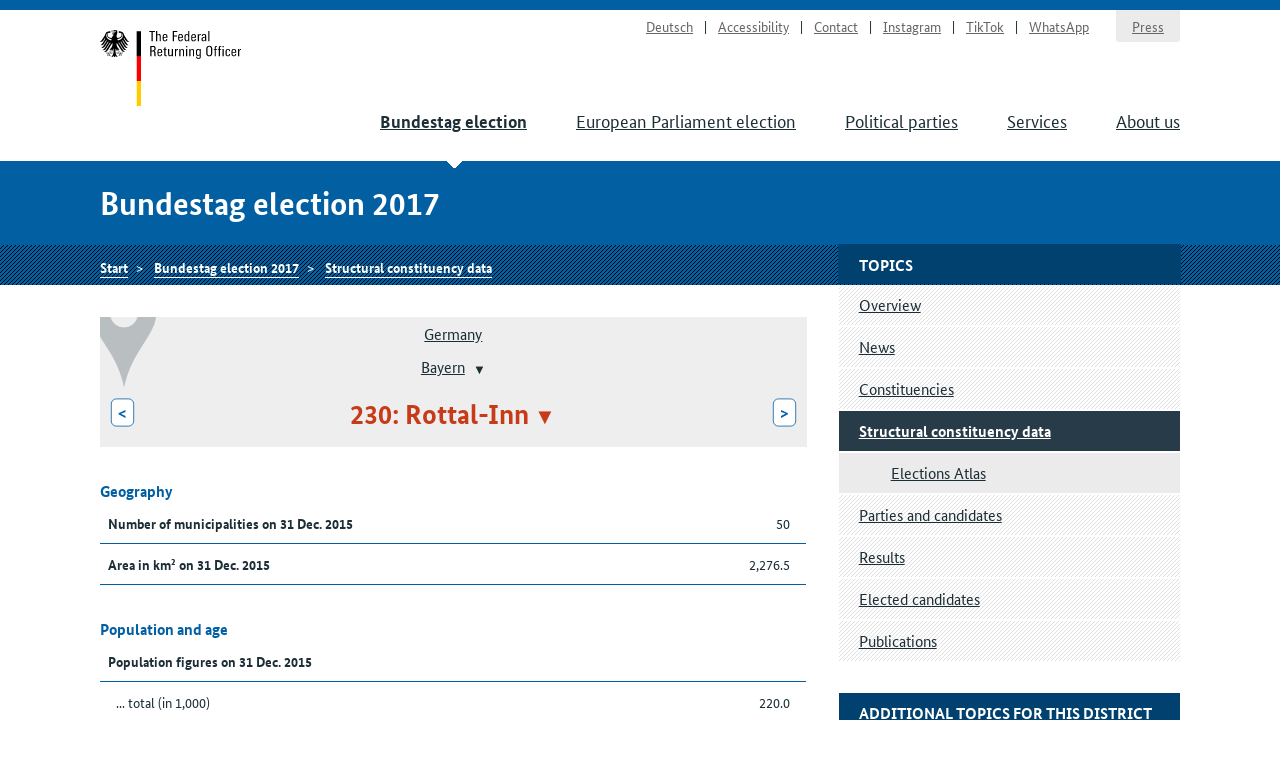

--- FILE ---
content_type: text/html
request_url: https://www.bundeswahlleiterin.de/en/bundestagswahlen/2017/strukturdaten/bund-99/land-9/wahlkreis-230.html
body_size: 6349
content:
<!doctype html><html lang="en" class="no-jquery"><head>

        <meta charset="utf-8">
        <meta name="viewport" content="width=device-width, initial-scale=1">

        <meta http-equiv="X-UA-Compatible" content="IE=Edge">

        <title>Structural constituency data Rottal-Inn - The Federal Returning Officer</title>

        <meta name="author" content="The Federal Returning Officer">





            <link rel="stylesheet" href="../../../../../../.resources/bundeswahlleiter-theme/resources/css/style~2025-02-11-14-44-22-000~cache.css" media="all">

        <link rel="shortcut icon" href="../../../../../../.resources/bundeswahlleiter-theme/resources/img/favicon.ico">



                <script src="../../../../../../.resources/bundeswahlleiter-theme/resources/js/lib/jquery.min~2025-02-11-14-44-22-000~cache.js"></script>

    </head>

    <body id="top">





<header id="header" class="page-header" role="banner">
    <div class="page-header__content">
        <div class="container">
                <a class="jumplink" href="#main" title="Scroll to content">Scroll to content</a>

            <div class="page-header__logo">
                <a href="../../../../../bundeswahlleiter.html" title="The Federal Returning Officer">Start</a>
            </div>






    <nav class="nav nav-service js-nav-service" role="navigation" aria-label="Service navigation">
        <div class="nav__container ">
                <div class="nav__title">
                    <strong>Service navigation</strong>
                </div>

        <ul class="nav__list">


                <li class="nav__listitem   ">
                        <a href="../../../../../../bundestagswahlen/2017/strukturdaten/bund-99/land-9/wahlkreis-230.html" target="_self" title="Deutsch" class="">Deutsch</a>

                </li>

                <li class="nav__listitem   ">
                        <a href="../../../../../info/barrierefreiheit.html" target="_self" title="Accessibility" class="">Accessibility</a>

                </li>

                <li class="nav__listitem   ">
                        <a href="../../../../../info/kontakt.html" target="_self" title="Contact" class="">Contact</a>

                </li>

                <li class="nav__listitem   ">
                        <a href="https://www.instagram.com/wahlleitung_de" target="_blank" rel="noopener noreferrer" title="Instagram" class=" link-no-icon">Instagram</a>

                </li>

                <li class="nav__listitem   ">
                        <a href="https://www.tiktok.com/@wahlleitung_de" target="_blank" rel="noopener noreferrer" title="TikTok" class=" link-no-icon">TikTok</a>

                </li>

                <li class="nav__listitem   nav__listitem--last">
                        <a href="https://www.whatsapp.com/channel/0029Vb2Ateg0wajrsyNyQr2F" target="_blank" rel="noopener noreferrer" title="WhatsApp" class=" link-no-icon">WhatsApp</a>

                </li>

                <li class="nav__listitem  nav__listitem--boxed ">
                        <a href="../../../../../info/presse.html" target="_self" title="Press" class="">Press</a>

                </li>
        </ul>
        </div>
    </nav>








	    <div class="nav-main__menubuttons">
	        <button id="js-nav-main__button-open" class="button">Menu</button>
	        <button id="js-nav-main__button-close" class="button u-hidden">Hide menu</button>
	    </div>

    <nav id="js-nav-main" class="nav nav-main" role="navigation" aria-label="Main navigation level 1">
        <div class="nav__container ">
                <div class="nav__title">
                    <strong>Navigation</strong>
                </div>

        <ul class="nav__list">


                <li class="nav__listitem nav__listitem--active  ">
                        <a href="../../../../2025.html" target="_self" title="Bundestag election" class="">Bundestag election</a>

                </li>

                <li class="nav__listitem   ">
                        <a href="../../../../../europawahlen/2024.html" target="_self" title="European Parliament election" class="">European Parliament election</a>

                </li>

                <li class="nav__listitem   ">
                        <a href="../../../../../parteien.html" target="_self" title="Political parties" class="">Political parties</a>

                </li>

                <li class="nav__listitem   ">
                        <a href="../../../../../service.html" target="_self" title="Services" class="">Services</a>

                </li>

                <li class="nav__listitem   ">
                        <a href="../../../../../ueber-uns.html" target="_self" title="About us" class="">About us</a>

                </li>
        </ul>
        </div>
    </nav>
        </div>
    </div>
</header>

    <section class="section-title">
        <div class="container">
            <strong class="section-title__title">
                Bundestag election 2017
            </strong>
        </div>
    </section>






    <nav class="nav nav-breadcrumb">
        <div class="nav__container container">

        <ul class="nav__list">


                <li class="nav__listitem   ">
                        <a href="../../../../../bundeswahlleiter.html" target="_self" title="The Federal Returning Officer" class="">Start</a>

                </li>

                <li class="nav__listitem   ">
                        <a href="../../../../2017.html" target="_self" title="Bundestag election 2017" class="">Bundestag election 2017</a>

                </li>

                <li class="nav__listitem   ">
                        <a href="../../../strukturdaten.html" target="_self" title="Structural constituency data" class="">Structural constituency data</a>

                </li>
        </ul>
        </div>
    </nav>






<div class="container">
    <div class="inner-wrapper">
        <main id="main" class="page-content ">




<nav role="navigation" class="nav-breadcrumb-wahlgebiete">
    <div class="icon__wrapper">
        <div class="icon icon-placemark"></div>
    </div>

        <ul class="nav__list">
                <li class="nav__listitem">
                    <div class="">

                        <div class="gebiet-name ">
                                 <a href="../../bund-99.html">Germany</a>
                        </div>

                    </div>

                </li>
                <li class="nav__listitem">
                    <div class="">

                        <div class="gebiet-name ">
                                    <a href="../land-9.html">Bayern</a>
    <div class="dropdown">
        <button title="Change district" class="dropdown__toggler"><span></span></button>

        <div class="dropdown__container">
            <div class="dropdown__header">
                <span>Change district</span>
                <button class="dropdown__closelink" title="Cancel">Cancel</button>
            </div>

            <ul role="menu" aria-hidden="true" class="dropdown__content">
                    <li role="presentation">
                            <a role="menuitem" href="../land-8.html">Baden-Württemberg</a>
                    </li>
                    <li role="presentation">
                            <span role="menuitem" aria-selected="true" tabindex="0" class="dropdown__item--active">Bayern</span>
                    </li>
                    <li role="presentation">
                            <a role="menuitem" href="../land-11.html">Berlin</a>
                    </li>
                    <li role="presentation">
                            <a role="menuitem" href="../land-12.html">Brandenburg</a>
                    </li>
                    <li role="presentation">
                            <a role="menuitem" href="../land-4.html">Bremen</a>
                    </li>
                    <li role="presentation">
                            <a role="menuitem" href="../land-2.html">Hamburg</a>
                    </li>
                    <li role="presentation">
                            <a role="menuitem" href="../land-6.html">Hessen</a>
                    </li>
                    <li role="presentation">
                            <a role="menuitem" href="../land-13.html">Mecklenburg-Vorpommern</a>
                    </li>
                    <li role="presentation">
                            <a role="menuitem" href="../land-3.html">Niedersachsen</a>
                    </li>
                    <li role="presentation">
                            <a role="menuitem" href="../land-5.html">Nordrhein-Westfalen</a>
                    </li>
                    <li role="presentation">
                            <a role="menuitem" href="../land-7.html">Rheinland-Pfalz</a>
                    </li>
                    <li role="presentation">
                            <a role="menuitem" href="../land-10.html">Saarland</a>
                    </li>
                    <li role="presentation">
                            <a role="menuitem" href="../land-14.html">Sachsen</a>
                    </li>
                    <li role="presentation">
                            <a role="menuitem" href="../land-15.html">Sachsen-Anhalt</a>
                    </li>
                    <li role="presentation">
                            <a role="menuitem" href="../land-1.html">Schleswig-Holstein</a>
                    </li>
                    <li role="presentation">
                            <a role="menuitem" href="../land-16.html">Thüringen</a>
                    </li>
            </ul>
        </div>
    </div>
                        </div>

                    </div>

                </li>
                <li class="nav__listitem">
                    <div class="gebiete-carousel">
                            <a href="../land-9/wahlkreis-229.html" title="229: Passau" class="button button--inverted">&lt;<span class="button__longtext"> 229: Passau</span></a>

                        <div class="gebiet-name gebiet-name--active">
    <div class="dropdown">
        <button title="Change district" class="dropdown__toggler"><span>230: Rottal-Inn</span></button>

        <div class="dropdown__container">
            <div class="dropdown__header">
                <span>Change district</span>
                <button class="dropdown__closelink" title="Cancel">Cancel</button>
            </div>

            <ul role="menu" aria-hidden="true" class="dropdown__content">
                    <li role="presentation">
                            <a role="menuitem" href="../land-9/wahlkreis-212.html">212: Altötting</a>
                    </li>
                    <li role="presentation">
                            <a role="menuitem" href="../land-9/wahlkreis-213.html">213: Erding – Ebersberg</a>
                    </li>
                    <li role="presentation">
                            <a role="menuitem" href="../land-9/wahlkreis-214.html">214: Freising</a>
                    </li>
                    <li role="presentation">
                            <a role="menuitem" href="../land-9/wahlkreis-215.html">215: Fürstenfeldbruck</a>
                    </li>
                    <li role="presentation">
                            <a role="menuitem" href="../land-9/wahlkreis-216.html">216: Ingolstadt</a>
                    </li>
                    <li role="presentation">
                            <a role="menuitem" href="../land-9/wahlkreis-217.html">217: München-Nord</a>
                    </li>
                    <li role="presentation">
                            <a role="menuitem" href="../land-9/wahlkreis-218.html">218: München-Ost</a>
                    </li>
                    <li role="presentation">
                            <a role="menuitem" href="../land-9/wahlkreis-219.html">219: München-Süd</a>
                    </li>
                    <li role="presentation">
                            <a role="menuitem" href="../land-9/wahlkreis-220.html">220: München-West/Mitte</a>
                    </li>
                    <li role="presentation">
                            <a role="menuitem" href="../land-9/wahlkreis-221.html">221: München-Land</a>
                    </li>
                    <li role="presentation">
                            <a role="menuitem" href="../land-9/wahlkreis-222.html">222: Rosenheim</a>
                    </li>
                    <li role="presentation">
                            <a role="menuitem" href="../land-9/wahlkreis-223.html">223: Bad Tölz-Wolfratshausen – Miesbach</a>
                    </li>
                    <li role="presentation">
                            <a role="menuitem" href="../land-9/wahlkreis-224.html">224: Starnberg – Landsberg am Lech</a>
                    </li>
                    <li role="presentation">
                            <a role="menuitem" href="../land-9/wahlkreis-225.html">225: Traunstein</a>
                    </li>
                    <li role="presentation">
                            <a role="menuitem" href="../land-9/wahlkreis-226.html">226: Weilheim</a>
                    </li>
                    <li role="presentation">
                            <a role="menuitem" href="../land-9/wahlkreis-227.html">227: Deggendorf</a>
                    </li>
                    <li role="presentation">
                            <a role="menuitem" href="../land-9/wahlkreis-228.html">228: Landshut</a>
                    </li>
                    <li role="presentation">
                            <a role="menuitem" href="../land-9/wahlkreis-229.html">229: Passau</a>
                    </li>
                    <li role="presentation">
                            <span role="menuitem" aria-selected="true" tabindex="0" class="dropdown__item--active">230: Rottal-Inn</span>
                    </li>
                    <li role="presentation">
                            <a role="menuitem" href="../land-9/wahlkreis-231.html">231: Straubing</a>
                    </li>
                    <li role="presentation">
                            <a role="menuitem" href="../land-9/wahlkreis-232.html">232: Amberg</a>
                    </li>
                    <li role="presentation">
                            <a role="menuitem" href="../land-9/wahlkreis-233.html">233: Regensburg</a>
                    </li>
                    <li role="presentation">
                            <a role="menuitem" href="../land-9/wahlkreis-234.html">234: Schwandorf</a>
                    </li>
                    <li role="presentation">
                            <a role="menuitem" href="../land-9/wahlkreis-235.html">235: Weiden</a>
                    </li>
                    <li role="presentation">
                            <a role="menuitem" href="../land-9/wahlkreis-236.html">236: Bamberg</a>
                    </li>
                    <li role="presentation">
                            <a role="menuitem" href="../land-9/wahlkreis-237.html">237: Bayreuth</a>
                    </li>
                    <li role="presentation">
                            <a role="menuitem" href="../land-9/wahlkreis-238.html">238: Coburg</a>
                    </li>
                    <li role="presentation">
                            <a role="menuitem" href="../land-9/wahlkreis-239.html">239: Hof</a>
                    </li>
                    <li role="presentation">
                            <a role="menuitem" href="../land-9/wahlkreis-240.html">240: Kulmbach</a>
                    </li>
                    <li role="presentation">
                            <a role="menuitem" href="../land-9/wahlkreis-241.html">241: Ansbach</a>
                    </li>
                    <li role="presentation">
                            <a role="menuitem" href="../land-9/wahlkreis-242.html">242: Erlangen</a>
                    </li>
                    <li role="presentation">
                            <a role="menuitem" href="../land-9/wahlkreis-243.html">243: Fürth</a>
                    </li>
                    <li role="presentation">
                            <a role="menuitem" href="../land-9/wahlkreis-244.html">244: Nürnberg-Nord</a>
                    </li>
                    <li role="presentation">
                            <a role="menuitem" href="../land-9/wahlkreis-245.html">245: Nürnberg-Süd</a>
                    </li>
                    <li role="presentation">
                            <a role="menuitem" href="../land-9/wahlkreis-246.html">246: Roth</a>
                    </li>
                    <li role="presentation">
                            <a role="menuitem" href="../land-9/wahlkreis-247.html">247: Aschaffenburg</a>
                    </li>
                    <li role="presentation">
                            <a role="menuitem" href="../land-9/wahlkreis-248.html">248: Bad Kissingen</a>
                    </li>
                    <li role="presentation">
                            <a role="menuitem" href="../land-9/wahlkreis-249.html">249: Main-Spessart</a>
                    </li>
                    <li role="presentation">
                            <a role="menuitem" href="../land-9/wahlkreis-250.html">250: Schweinfurt</a>
                    </li>
                    <li role="presentation">
                            <a role="menuitem" href="../land-9/wahlkreis-251.html">251: Würzburg</a>
                    </li>
                    <li role="presentation">
                            <a role="menuitem" href="../land-9/wahlkreis-252.html">252: Augsburg-Stadt</a>
                    </li>
                    <li role="presentation">
                            <a role="menuitem" href="../land-9/wahlkreis-253.html">253: Augsburg-Land</a>
                    </li>
                    <li role="presentation">
                            <a role="menuitem" href="../land-9/wahlkreis-254.html">254: Donau-Ries</a>
                    </li>
                    <li role="presentation">
                            <a role="menuitem" href="../land-9/wahlkreis-255.html">255: Neu-Ulm</a>
                    </li>
                    <li role="presentation">
                            <a role="menuitem" href="../land-9/wahlkreis-256.html">256: Oberallgäu</a>
                    </li>
                    <li role="presentation">
                            <a role="menuitem" href="../land-9/wahlkreis-257.html">257: Ostallgäu</a>
                    </li>
            </ul>
        </div>
    </div>
                        </div>

                            <a href="../land-9/wahlkreis-231.html" title="231: Straubing" class="button button--inverted"><span class="button__longtext">231: Straubing </span>&gt;</a>
                    </div>

                </li>
        </ul>
</nav>





<ul class="linklist linklist-quicklinks">

        <li class="u-hidden u-visible-medium"><a href="#gebietsthemen">Additional topics for this district</a></li>
</ul>






 

 


        <figure id="genericeb350973-7e5a-417e-932c-b11e34bb5df3">
            <table class="" style="width: 100%">
                    <caption>Geography
                    </caption>
                <tbody>
<tr>
        <th scope="row" style="width: 75%">
        
        
            Number of municipalities on 31 Dec. 2015
        </th>
        <td class="align--right">
        
        
            50
        </td>
</tr>
<tr>
        <th scope="row" style="width: 75%">
        
        
            Area in km² on 31 Dec. 2015
        </th>
        <td class="align--right">
        
        
            2,276.5
        </td>
</tr>
                </tbody>
            </table>
            
        </figure>
         


 

 



 



 

 


        <figure id="generic29d316d8-9bf0-47e2-bf0e-09e4e7f8dc19">
            <table class="" style="width: 100%">
                    <caption>Population and age
                    </caption>
                <tbody>
<tr>
        <th colspan="2" scope="row" style="width: 75%">
        
        
            Population figures on 31 Dec. 2015
        </th>
</tr>
<tr>
        <th scope="row" class="th-sub">
        
        
            ... total (in 1,000)
        </th>
        <td class="align--right">
        
        
            220.0
        </td>
</tr>
<tr>
        <th scope="row" class="th-sub">
        
        
            ... therefrom Germans (in 1,000)
        </th>
        <td class="align--right">
        
        
            201.1
        </td>
</tr>
<tr>
        <th scope="row" class="th-sub">
        
        
            ... therefrom foreigners
        </th>
        <td class="align--right">
        
        
            8.6&nbsp;%
        </td>
</tr>
<tr>
        <th colspan="2" scope="row" style="width: 75%">
        
        
            Population density as at 31 Dec. 2015
        </th>
</tr>
<tr>
        <th scope="row" class="th-sub">
        
        
            ... inhabitants per km²
        </th>
        <td class="align--right">
        
        
            96.6
        </td>
</tr>
<tr>
        <th colspan="2" scope="row" style="width: 75%">
        
        
            Increase (+)/decrease (-) of the polulation 2011 (in 1,000)
        </th>
</tr>
<tr>
        <th scope="row" class="th-sub">
        
        
            ... birth balance
        </th>
        <td class="align--right">
        
        
            -2.6
        </td>
</tr>
<tr>
        <th scope="row" class="th-sub">
        
        
            ... migration balance
        </th>
        <td class="align--right">
        
        
            11.0
        </td>
</tr>
<tr>
        <th colspan="2" scope="row" style="width: 75%">
        
        
            Age from ... to ... years on 31 Dec. 2015
        </th>
</tr>
<tr>
        <th scope="row" class="th-sub">
        
        
            ... under 18
        </th>
        <td class="align--right">
        
        
            16.7&nbsp;%
        </td>
</tr>
<tr>
        <th scope="row" class="th-sub">
        
        
            ... 18 - 24
        </th>
        <td class="align--right">
        
        
            8.4&nbsp;%
        </td>
</tr>
<tr>
        <th scope="row" class="th-sub">
        
        
            ... 25 - 34
        </th>
        <td class="align--right">
        
        
            12.2&nbsp;%
        </td>
</tr>
<tr>
        <th scope="row" class="th-sub">
        
        
            ... 35 - 59
        </th>
        <td class="align--right">
        
        
            36.6&nbsp;%
        </td>
</tr>
<tr>
        <th scope="row" class="th-sub">
        
        
            ... 60 - 74
        </th>
        <td class="align--right">
        
        
            15.8&nbsp;%
        </td>
</tr>
<tr>
        <th scope="row" class="th-sub">
        
        
            ... 75 and over
        </th>
        <td class="align--right">
        
        
            10.2&nbsp;%
        </td>
</tr>
                </tbody>
            </table>
            
        </figure>
         


 

 



 



 

 


        <figure id="generic73035226-0d9c-4651-bbbf-c633ed93329a">
            <table class="" style="width: 100%">
                    <caption>2011 Census
                    </caption>
                <tbody>
<tr>
        <th colspan="2" scope="row" style="width: 75%">
        
        
            Population by migrant background on 9 May 2011
        </th>
</tr>
<tr>
        <th scope="row" class="th-sub">
        
        
            ... without migrant background
        </th>
        <td class="align--right">
        
        
            86.0&nbsp;%
        </td>
</tr>
<tr>
        <th scope="row" class="th-sub">
        
        
            ... with migrant background
        </th>
        <td class="align--right">
        
        
            14.0&nbsp;%
        </td>
</tr>
<tr>
        <th colspan="2" scope="row" style="width: 75%">
        
        
            Population by religious affiliation on 9 May 2011
        </th>
</tr>
<tr>
        <th scope="row" class="th-sub">
        
        
            ... Roman Catholic Church
        </th>
        <td class="align--right">
        
        
            77.5&nbsp;%
        </td>
</tr>
<tr>
        <th scope="row" class="th-sub">
        
        
            ... Evangelical Church
        </th>
        <td class="align--right">
        
        
            7.7&nbsp;%
        </td>
</tr>
<tr>
        <th scope="row" class="th-sub">
        
        
            ... others, none, not specified
        </th>
        <td class="align--right">
        
        
            14.8&nbsp;%
        </td>
</tr>
<tr>
        <th colspan="2" scope="row" style="width: 75%">
        
        
            Dwellings in residental buildings on 9 May 2011
        </th>
</tr>
<tr>
        <th scope="row" class="th-sub">
        
        
            ... ownership rate
        </th>
        <td class="align--right">
        
        
            68.2&nbsp;%
        </td>
</tr>
                </tbody>
            </table>
            
        </figure>
         


 

 



 



 

 


        <figure id="generica4304781-80ef-44c3-8d81-c1e1f91ad94c">
            <table class="" style="width: 100%">
                    <caption>Construction and housing
                    </caption>
                <tbody>
<tr>
        <th scope="row" style="width: 75%">
        
        
            Dwelling completed 2014 (per 1,000 inhabitants)
        </th>
        <td class="align--right">
        
        
            3.7
        </td>
</tr>
<tr>
        <th scope="row" style="width: 75%">
        
        
            Stock of dwellings on 31 Dec. 2015 (per 1,000 inhabitants)
        </th>
        <td class="align--right">
        
        
            436.9
        </td>
</tr>
                </tbody>
            </table>
            
        </figure>
         


 

 



 



 

 


        <figure id="generice97ede0b-f0cb-4b48-8fad-0ec8ea075f9b">
            <table class="" style="width: 100%">
                    <caption>National accounts
                    </caption>
                <tbody>
<tr>
        <th scope="row" style="width: 75%">
        
        
            Disposable income of households 2014 (€ per habitant)
        </th>
        <td class="align--right">
        
        
            21,229
        </td>
</tr>
<tr>
        <th scope="row" style="width: 75%">
        
        
            Gross domestic product 2014 (€ per inhabitant)
        </th>
        <td class="align--right">
        
        
            43,734
        </td>
</tr>
                </tbody>
            </table>
            
        </figure>
         


 

 



 



 

 


        <figure id="generic2758ce15-403b-456f-880e-845967fbb31b">
            <table class="" style="width: 100%">
                    <caption>Stock of motor vehicles
                    </caption>
                <tbody>
<tr>
        <th scope="row" style="width: 75%">
        
        
            Stock of motor vehicles on 1 Jan. 2016 (per 1,000 inhabitants)
        </th>
        <td class="align--right">
        
        
            890.7
        </td>
</tr>
                </tbody>
            </table>
            
        </figure>
         


 

 



 



 

 


        <figure id="generic012610ce-e692-4514-bf15-1f1cdb4cd2ea">
            <table class="" style="width: 100%">
                    <caption>Vocational Education System
                    </caption>
                <tbody>
<tr>
        <th scope="row" style="width: 75%">
        
        
            Graduates and school leavers of vocational schools 2015 (per 1,000 inhabitants)
        </th>
        <td class="align--right">
        
        
            2.4
        </td>
</tr>
                </tbody>
            </table>
            
        </figure>
         


 

 



 



 

 


        <figure id="genericd7a1af54-20e2-46b3-a5ca-1f6389605957">
            <table class="" style="width: 100%">
                    <caption>General Education System
                    </caption>
                <tbody>
<tr>
        <th colspan="2" scope="row" style="width: 75%">
        
        
            Graduates and school leavers having completed their education 2015
        </th>
</tr>
<tr>
        <th scope="row" class="th-sub">
        
        
            ... total without externals (per 1,000 inhabitants)
        </th>
        <td class="align--right">
        
        
            11.0
        </td>
</tr>
<tr>
        <th scope="row" class="th-sub">
        
        
            ... without secondary general school certificate
        </th>
        <td class="align--right">
        
        
            3.8&nbsp;%
        </td>
</tr>
<tr>
        <th scope="row" class="th-sub">
        
        
            ... with secondary general school certificate
        </th>
        <td class="align--right">
        
        
            26.8&nbsp;%
        </td>
</tr>
<tr>
        <th scope="row" class="th-sub">
        
        
            ... with intermediate school certificate
        </th>
        <td class="align--right">
        
        
            46.8&nbsp;%
        </td>
</tr>
<tr>
        <th scope="row" class="th-sub">
        
        
            ... with university entrance qualification
        </th>
        <td class="align--right">
        
        
            22.7&nbsp;%
        </td>
</tr>
                </tbody>
            </table>
            
        </figure>
         


 

 



 



 

 


        <figure id="generic29d8d195-2e22-48ef-bc31-9b756007098a">
            <table class="" style="width: 100%">
                    <caption>Children in publicly funded day care
                    </caption>
                <tbody>
<tr>
        <th scope="row" style="width: 75%">
        
        
            Children cared for on 1 Mar. 2016 (per 1,000 inhabitants)
        </th>
        <td class="align--right">
        
        
            35.1
        </td>
</tr>
                </tbody>
            </table>
            
        </figure>
         


 

 



 



 

 


        <figure id="generic2ec72dde-e568-40db-90f4-65a44997932f">
            <table class="" style="width: 100%">
                    <caption>Business register
                    </caption>
                <tbody>
<tr>
        <th scope="row" style="width: 75%">
        
        
            total companies 2014 (per 1,000 inhabitants)
        </th>
        <td class="align--right">
        
        
            49.9
        </td>
</tr>
<tr>
        <th scope="row" style="width: 75%">
        
        
            craft companies 2014 (per 1,000 inhabitants)
        </th>
        <td class="align--right">
        
        
            9.8
        </td>
</tr>
                </tbody>
            </table>
            
        </figure>
         


 

 



 



 

 


        <figure id="generic534bc662-1f42-4814-9f9c-5aef2443bfb9">
            <table class="" style="width: 100%">
                    <caption>Employees subject to social insurance
                    </caption>
                <tbody>
<tr>
        <th colspan="2" scope="row" style="width: 75%">
        
        
            Employees subject to social insurance on 30 June 2016
        </th>
</tr>
<tr>
        <th scope="row" class="th-sub">
        
        
            ... total (per 1,000 inhabitants)
        </th>
        <td class="align--right">
        
        
            411.6
        </td>
</tr>
<tr>
        <th scope="row" class="th-sub">
        
        
            ... agriculture and forestry, fishing
        </th>
        <td class="align--right">
        
        
            1.5&nbsp;%
        </td>
</tr>
<tr>
        <th scope="row" class="th-sub">
        
        
            ... industry
        </th>
        <td class="align--right">
        
        
            51.1&nbsp;%
        </td>
</tr>
<tr>
        <th scope="row" class="th-sub">
        
        
            ... trade, hotel and restaurant industry, transport
        </th>
        <td class="align--right">
        
        
            18.4&nbsp;%
        </td>
</tr>
<tr>
        <th scope="row" class="th-sub">
        
        
            ... public and other service activities
        </th>
        <td class="align--right">
        
        
            12.3&nbsp;%
        </td>
</tr>
<tr>
        <th scope="row" class="th-sub">
        
        
            ... other service providers, not specified
        </th>
        <td class="align--right">
        
        
            16.7&nbsp;%
        </td>
</tr>
                </tbody>
            </table>
            
        </figure>
         


 

 



 



 

 


        <figure id="generic5048e231-6d3f-4906-905b-6c74e952fdfb">
            <table class="" style="width: 100%">
                    <caption>Recipients of unemployment benefit II and of social allowance
                    </caption>
                <tbody>
<tr>
        <th colspan="2" scope="row" style="width: 75%">
        
        
            Recipients of unemployment benefit II and of social allowance on 31 Dec. 2016
        </th>
</tr>
<tr>
        <th scope="row" class="th-sub">
        
        
            ... total (per 1,000 inhabitants)
        </th>
        <td class="align--right">
        
        
            25.9
        </td>
</tr>
<tr>
        <th scope="row" class="th-sub">
        
        
            ... therefrom including individuals not capable of earning and in need of assistance
        </th>
        <td class="align--right">
        
        
            24.0&nbsp;%
        </td>
</tr>
<tr>
        <th scope="row" class="th-sub">
        
        
            ... therefrom foreigner
        </th>
        <td class="align--right">
        
        
            35.4&nbsp;%
        </td>
</tr>
                </tbody>
            </table>
            
        </figure>
         


 

 



 



 

 


        <figure id="generic45dc5bff-7ffa-488d-8274-25865ece008e">
            <table class="" style="width: 100%">
                    <caption>Unemployment rate
                    </caption>
                <tbody>
<tr>
        <th colspan="2" scope="row" style="width: 75%">
        
        
            Unemployment rate at the end of March 2017
        </th>
</tr>
<tr>
        <th scope="row" class="th-sub">
        
        
            ... total
        </th>
        <td class="align--right">
        
        
            3.1&nbsp;%
        </td>
</tr>
<tr>
        <th scope="row" class="th-sub">
        
        
            ... therefrom male
        </th>
        <td class="align--right">
        
        
            3.5&nbsp;%
        </td>
</tr>
<tr>
        <th scope="row" class="th-sub">
        
        
            ... therefrom female
        </th>
        <td class="align--right">
        
        
            2.7&nbsp;%
        </td>
</tr>
<tr>
        <th scope="row" class="th-sub">
        
        
            ... therefrom in the age from 15 to 19 years
        </th>
        <td class="align--right">
        
        
            1.9&nbsp;%
        </td>
</tr>
<tr>
        <th scope="row" class="th-sub">
        
        
            ... therefrom in the age from 55 to 64 years
        </th>
        <td class="align--right">
        
        
            4.3&nbsp;%
        </td>
</tr>
                </tbody>
            </table>
            
        </figure>
         


 

 



 



        </main>

        <div class="page-sidebar">





    <nav class="nav nav-sub js-nav-sub  " role="navigation" aria-label="Navigation level 2">
        <h1 class="nav__title">Topics</h1>


        <ul class="nav__list">


                <li class="nav__listitem   ">
                        <a href="../../../../2017.html" target="_self" title="Overview" class="">Overview</a>

                </li>

                <li class="nav__listitem   ">
                        <a href="../../../mitteilungen.html" target="_self" title="News" class="">News</a>

                </li>

                <li class="nav__listitem   ">
                        <a href="../../../wahlkreiseinteilung.html" target="_self" title="Constituencies" class="">Constituencies</a>

                </li>

                <li class="nav__listitem nav__listitem--active  ">
                        <a href="../../../strukturdaten.html" target="_self" title="Structural constituency data" class="">Structural constituency data</a>

            <nav class="nav nav-sub-sub js-nav-sub" role="navigation" aria-label="Navigation level 3">
        <ul class="nav__list">


                <li class="nav__listitem   ">
                        <a href="../../wahlatlas.html" target="_self" title="Elections Atlas" class="">Elections Atlas</a>

                </li>
        </ul>
            </nav>
                </li>

                <li class="nav__listitem   ">
                        <a href="../../../wahlbewerber.html" target="_self" title="Parties and candidates" class="">Parties and candidates</a>

                </li>

                <li class="nav__listitem   ">
                        <a href="../../../ergebnisse.html" target="_self" title="Results" class="">Results</a>

                </li>

                <li class="nav__listitem   ">
                        <a href="../../../gewaehlte.html" target="_self" title="Elected candidates" class="">Elected candidates</a>

                </li>

                <li class="nav__listitem   ">
                        <a href="../../../publikationen.html" target="_self" title="Publications" class="">Publications</a>

                </li>
        </ul>
    </nav>





    <aside>




    <nav role="navigation" id="gebietsthemen" aria-label="Navigation level 2" class="nav nav-sub nav-persistent">
        <h3 class="nav__title">Additional topics for this district</h3>

        <ul class="nav__list">
                <li class="nav__listitem "><a href="../../../wahlkreiseinteilung/bund-99/land-9/wahlkreis-230.html">Constituencies</a></li>
                <li class="nav__listitem "><a href="../../../ergebnisse/bund-99/land-9/wahlkreis-230.html">Results</a></li>
        </ul>
    </nav>
    </aside>

        </div>
    </div>
</div>











    <aside class="nav nav-meta" role="complementary" aria-label="Toolbar">
        <div class="nav__container container">
                <div class="nav__title">
                    <strong>Meta navigation</strong>
                </div>

        <ul class="nav__list">


                <li class="nav__listitem   ">
    <button title="Print page" class="button--as-link js-print">
        <span>Print page</span>
    </button>
                </li>

                <li class="nav__listitem   ">
        <div class="dropdown">
    <button title="Share page" aria-label="Öffnet das Menü zum Teilen in sozialen Medien" class="button--as-link dropdown__toggler js-share">
        <span class="icon icon-share"></span><span>Share page</span>
    </button>

            <div class="dropdown__container">
                <div class="dropdown__header">
                    <span></span>
                    <button class="dropdown__closelink" title="Cancel">
                        Cancel
                    </button>
                </div>

                <ul class="dropdown__content" role="menu" aria-hidden="true">
                        <li class="link-share link-share--email" role="presentation">
                                <a role="menuitem" href="mailto:?subject=Recommendation%20from%20the%20website%20of%20the%20Federal%20Returning%20Officer&amp;body=The%20following%20article%20could%20be%20interesting%20for%20you%3A%20https%3A%2F%2Fwww.bundeswahlleiterin.de%2Fen%2Fbundestagswahlen%2F2017%2Fstrukturdaten%2Fbund-99%2Fland-9%2Fwahlkreis-230.html" target="_self" title="E-Mail">E-Mail</a>
                        </li>
                        <li class="link-share link-share--twitter" role="presentation">
                                <a role="menuitem" href="https://www.twitter.com/intent/tweet?url=https%3A%2F%2Fwww.bundeswahlleiterin.de%2Fen%2Fbundestagswahlen%2F2017%2Fstrukturdaten%2Fbund-99%2Fland-9%2Fwahlkreis-230.html&amp;text=Structural+constituency+data+Rottal-Inn" target="_blank" rel="noopener noreferrer" title="X">X</a>
                        </li>
                        <li class="link-share link-share--facebook" role="presentation">
                                <a role="menuitem" href="https://www.facebook.com/sharer/sharer.php?u=https%3A%2F%2Fwww.bundeswahlleiterin.de%2Fen%2Fbundestagswahlen%2F2017%2Fstrukturdaten%2Fbund-99%2Fland-9%2Fwahlkreis-230.html" target="_blank" rel="noopener noreferrer" title="Facebook">Facebook</a>
                        </li>
                        <li class="link-share link-share--whatsapp" role="presentation">
                                <a role="menuitem" href="whatsapp://send?text=https%3A%2F%2Fwww.bundeswahlleiterin.de%2Fen%2Fbundestagswahlen%2F2017%2Fstrukturdaten%2Fbund-99%2Fland-9%2Fwahlkreis-230.html" target="_self" title="WhatsApp">WhatsApp</a>
                        </li>
                </ul>
            </div>
        </div>
                </li>

                <li class="nav__listitem   ">
                        <a href="#top" target="_self" title="Back to top" class="">Back to top</a>

                </li>
        </ul>
        </div>
    </aside>


<footer id="footer" class="page-footer" role="contentinfo">
    <div class="container">







    <nav class="nav nav-main" role="navigation" aria-label="Main navigation level 1">
        <div class="nav__container ">
                <div class="nav__title">
                    <strong>Navigation</strong>
                </div>

        <ul class="nav__list">


                <li class="nav__listitem nav__listitem--active  ">
                        <a href="../../../../2025.html" target="_self" title="Bundestag election" class="">Bundestag election</a>

                </li>

                <li class="nav__listitem   ">
                        <a href="../../../../../europawahlen/2024.html" target="_self" title="European Parliament election" class="">European Parliament election</a>

                </li>

                <li class="nav__listitem   ">
                        <a href="../../../../../parteien.html" target="_self" title="Political parties" class="">Political parties</a>

                </li>

                <li class="nav__listitem   ">
                        <a href="../../../../../service.html" target="_self" title="Services" class="">Services</a>

                </li>

                <li class="nav__listitem   ">
                        <a href="../../../../../ueber-uns.html" target="_self" title="About us" class="">About us</a>

                </li>
        </ul>
        </div>
    </nav>

        <div class="inner-wrapper">
            <div class="footer-addresses ">
                <div class="inner-wrapper">






        <div class="address">
                <h3 class="address__title">Contact</h3>

        <ul class="list--notype">
                <li>
                        <a href="https://www.bundeswahlleiterin.de/contact" title="Contact form">Contact form</a>
                </li>
        </ul>
        </div>





        <div class="address">
                <h3 class="address__title">Postal address</h3>

        <ul class="list--notype">
                <li>
                        Die Bundeswahlleiterin<br>Statistisches Bundesamt<br>65180 Wiesbaden<br>Germany
                </li>
        </ul>
        </div>
                </div>
            </div>



                <ul class="footer-links">
                        <li class="footer-links__item"><a href="../../../../../info/datenschutz.html" title="Data protection">Data protection</a></li>
                        <li class="footer-links__item"><a href="../../../../../info/impressum.html" title="Imprint">Imprint</a></li>
                </ul>
        </div>
    </div>

    <div class="container">





    <p>©&nbsp;2025 The Federal Returning Officer</p>

    </div>
</footer>


                <script src="../../../../../../.resources/bundeswahlleiter-theme/resources/js/script.min~2025-02-11-14-44-22-000~cache.js"></script>
    

</body></html>